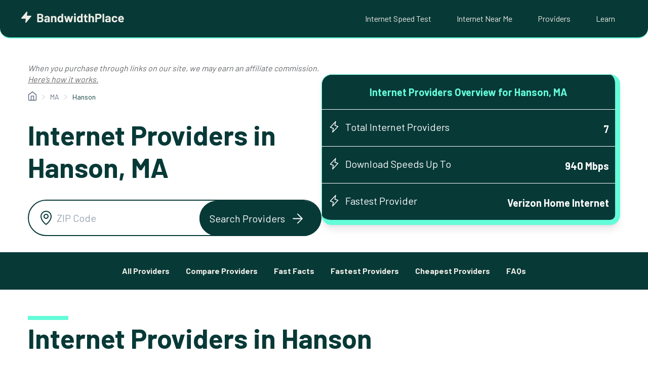

--- FILE ---
content_type: text/html; charset=utf-8
request_url: https://www.google.com/recaptcha/api2/aframe
body_size: 266
content:
<!DOCTYPE HTML><html><head><meta http-equiv="content-type" content="text/html; charset=UTF-8"></head><body><script nonce="tnV6CcgqntElGHK-teXOXw">/** Anti-fraud and anti-abuse applications only. See google.com/recaptcha */ try{var clients={'sodar':'https://pagead2.googlesyndication.com/pagead/sodar?'};window.addEventListener("message",function(a){try{if(a.source===window.parent){var b=JSON.parse(a.data);var c=clients[b['id']];if(c){var d=document.createElement('img');d.src=c+b['params']+'&rc='+(localStorage.getItem("rc::a")?sessionStorage.getItem("rc::b"):"");window.document.body.appendChild(d);sessionStorage.setItem("rc::e",parseInt(sessionStorage.getItem("rc::e")||0)+1);localStorage.setItem("rc::h",'1769491014835');}}}catch(b){}});window.parent.postMessage("_grecaptcha_ready", "*");}catch(b){}</script></body></html>

--- FILE ---
content_type: text/css
request_url: https://www.bandwidthplace.com/wp-content/themes/bwp/css/location.min.css?ver=1.0.17
body_size: 1657
content:
.searchModal{display:none;position:fixed;top:0;left:0;width:100%;height:100%;background-color:rgba(0,0,0,.7);z-index:1000}.searchModal .modal-content{display:flex;flex-direction:column;align-items:center;background-color:#fff;position:absolute;top:70px;left:50%;transform:translate(-50%,70px);text-align:center;width:75%;max-width:1150px;border-radius:30px}.searchModal .modal-content .search-container{width:100%;padding:30px}.searchModal .modal-content h2{font-size:40px;margin-bottom:18px;margin-bottom:0;color:#073937}.searchModal .modal-content p{font-size:20px;line-height:26px;font-weight:500;margin:0;color:#404040}.searchModal .modal-content .search-block{width:600px;margin-top:34px}.searchModal .close{display:block;position:absolute;height:25px;width:25px;border-radius:5px;right:30px;top:30px}.searchModal .close:focus,.searchModal .close:hover{cursor:pointer}.searchModal .close:before{transform:rotate(45deg);top:15px;content:"";position:absolute;height:2px;left:0;width:25px;background:#667085;border-radius:5px}.searchModal .close:after{transform:rotate(-45deg);top:15px;content:"";position:absolute;height:2px;left:0;width:25px;background:#667085;border-radius:5px}.searchModal .searchModal__footer{background-color:#f2f4f7;width:100%;border-bottom-right-radius:30px;border-bottom-left-radius:30px;padding:15px 30px}.searchModal .searchModal__footer-wrapper{display:flex;justify-content:space-between;align-items:center}.searchModal .searchModal__footer-wrapper img{max-height:60px;height:60px;width:auto}.searchModal .searchModal__footer-phone-container{display:flex;justify-content:flex-end;gap:1rem}.searchModal .searchModal__footer-phone-container p{max-width:42%;text-align:right}.searchModal .searchModal__footer-phone-container .wp-block-button__link{background-color:#64fcd9;color:#073937;font-weight:700;border-radius:10px}.searchModal .searchModal__footer-phone-container .wp-block-button__link:focus,.searchModal .searchModal__footer-phone-container .wp-block-button__link:hover{background-color:#5ae2c3}@media only screen and (max-width:991px){.searchModal .modal-content{width:calc(100% - 30px)}}@media only screen and (max-width:767px){.searchModal .modal-content{top:40px;transform:translate(-50%,40px)}.searchModal .modal-content .search-container{padding:25px 15px}.searchModal .modal-content .search-container>span>svg{height:45px}.searchModal .modal-content .search-container h2{font-size:30px}.searchModal .modal-content .search-block{margin-top:30px}.searchModal .searchModal__footer-wrapper{flex-direction:column}.searchModal .searchModal__footer-wrapper img{margin-bottom:10px}.searchModal .searchModal__footer-phone-container{flex-direction:column}.searchModal .searchModal__footer-phone-container p{max-width:100%;text-align:center}}.search-container .search-block.search-block--alt{position:relative;max-width:100%;margin-left:auto;margin-right:auto;z-index:2;margin-bottom:0}.search-container .search-block.search-block--alt input[type=number],.search-container .search-block.search-block--alt input[type=text]{padding-left:50px;height:50px;width:100%;border-radius:100px;margin-bottom:0;border:2px solid #073937;font-size:18px;line-height:20px}.search-container .search-block.search-block--alt input[type=number]:focus,.search-container .search-block.search-block--alt input[type=text]:focus{background-color:#fff}.search-container .search-block.search-block--alt input[type=number]:focus,.search-container .search-block.search-block--alt input[type=number]:focus-visible,.search-container .search-block.search-block--alt input[type=text]:focus,.search-container .search-block.search-block--alt input[type=text]:focus-visible{outline:0}.search-container .search-block.search-block--alt input[type=number]::-webkit-input-placeholder,.search-container .search-block.search-block--alt input[type=text]::-webkit-input-placeholder{color:#98a2b3}.search-container .search-block.search-block--alt input[type=number]::-moz-placeholder,.search-container .search-block.search-block--alt input[type=text]::-moz-placeholder{color:#98a2b3;opacity:1}.search-container .search-block.search-block--alt input[type=number]:-moz-placeholder,.search-container .search-block.search-block--alt input[type=text]:-moz-placeholder{color:#98a2b3;opacity:1}.search-container .search-block.search-block--alt input[type=number]:-ms-input-placeholder,.search-container .search-block.search-block--alt input[type=text]:-ms-input-placeholder{color:#98a2b3}.search-container .search-block.search-block--alt .wp-block-button{position:absolute;right:0;top:0;border-radius:100px;background-color:#073937;width:auto;margin-top:0}.search-container .search-block.search-block--alt .wp-block-button:focus,.search-container .search-block.search-block--alt .wp-block-button:hover{background-color:#073937;box-shadow:-2px 2px 4px 0 rgba(0,0,0,.1)}.search-container .search-block.search-block--alt .wp-block-button .wp-block-button__link{color:#fff;padding:11px 25px;font-size:18px}.search-container .search-block.search-block--alt .wp-block-button .wp-block-button__link span::after{background-image:url("data:image/svg+xml,%3Csvg width='21' height='22' viewBox='0 0 21 22' fill='none' xmlns='http://www.w3.org/2000/svg'%3E%3Cpath d='M1.16669 11H19.8334M19.8334 11L10.5 1.66663M19.8334 11L10.5 20.3333' stroke='%23073937' stroke-width='2' stroke-linecap='round' stroke-linejoin='round' /%3E%3C/svg%3E")}.search-container .search-block.search-block--alt .wp-block-button .btn-text{font-weight:700;font-size:18px}.search-container .search-block.search-block--alt>svg{position:absolute;left:15px;top:10px;font-size:20px}.search-container .search-block.search-block--alt .btn-icon{display:none}.search-container .search-block.search-block--alt .btn-icon svg{position:static}.search-container .search-block.search-block--alt .btn-icon svg path{fill:#fff}@media only screen and (max-width:767px){.search-container .search-block.search-block--alt input[type=number],.search-container .search-block.search-block--alt input[type=text]{padding-left:20px}.search-container .search-block.search-block--alt>svg{display:none}.search-container .search-block.search-block--alt .wp-block-button{border-top-left-radius:0;border-bottom-left-radius:0;border-top-right-radius:100px;border-bottom-right-radius:100px}.search-container .search-block.search-block--alt .wp-block-button .wp-block-button__link{padding:8px 15px 1px 10px}.search-container .search-block.search-block--alt .btn-text{display:none}.search-container .search-block.search-block--alt .btn-icon{display:inline-block}.search-container .search-block.search-block--alt .btn-icon:after{display:none!important}.search-container .search-block.search-block--alt .btn-icon svg{height:33px;width:40px}}@media only screen and (max-width:300px){.search-container .search-block.search-block--alt .wp-block-button{width:75px}.search-container .search-block.search-block--alt .wp-block-button .wp-block-button__link{padding:34px 0}.search-container .search-block.search-block--alt .wp-block-button .wp-block-button__link span{font-size:0}.search-container .search-block.search-block--alt .wp-block-button .wp-block-button__link span::after{right:-10px}}.search-container .search-block--rectangle.search-block--alt{width:475px;margin-top:48px}.search-container .search-block--rectangle.search-block--alt input[type=number],.search-container .search-block--rectangle.search-block--alt input[type=text]{border-radius:15px;height:54px;padding-left:48px}.search-container .search-block--rectangle.search-block--alt>svg{display:block;left:12px;top:11px}.search-container .search-block--rectangle.search-block--alt .wp-block-button{background-color:#64fcd9;border-radius:10px;right:8px;top:9px}.search-container .search-block--rectangle.search-block--alt .wp-block-button:focus,.search-container .search-block--rectangle.search-block--alt .wp-block-button:hover{background-color:#5ae2c3}.search-container .search-block--rectangle.search-block--alt .wp-block-button .wp-block-button__link{padding:6px 10px 1px 10px}.search-container .search-block--rectangle.search-block--alt .btn-icon{display:inline-block}.search-container .search-block--rectangle.search-block--alt .btn-icon svg{height:22px;width:22px}.search-container .search-block--rectangle.search-block--alt .btn-icon svg path{fill:#073937}.search-container .search-block--rectangle.search-block--alt .btn-text{display:none}.search-container .suggestion-list{position:absolute;z-index:999;background-color:#fff;width:80%;padding:10px;border-bottom-right-radius:20px;border-bottom-left-radius:20px;list-style-type:none;text-align:left;margin-left:0}.search-container .suggestion-list li{padding:5px 10px}.search-container .suggestion-list li:focus,.search-container .suggestion-list li:hover{background-color:#d3d3d3;cursor:pointer}.search-container .suggestion-list li:before{display:none}@media only screen and (max-width:600px){.search-container .suggestion-list{width:100%}}.single-locations #masthead{position:initial}.single-locations .entry-content h1{font-size:54px;line-height:64px;margin-bottom:16px}.single-locations .entry-content h2{margin-bottom:16px}.single-locations .entry-content h2#h-compare-city-name-internet-providers {color: #FFF;}.single-locations .entry-content li,.single-locations .entry-content p{font-size:20px;line-height:28px}.single-locations .entry-content p{margin:.75rem 0}.single-locations .entry-content li{margin-bottom:.75rem}@media only screen and (max-width:991px){.single-locations .entry-content h1{font-size:42px;line-height:50px}}